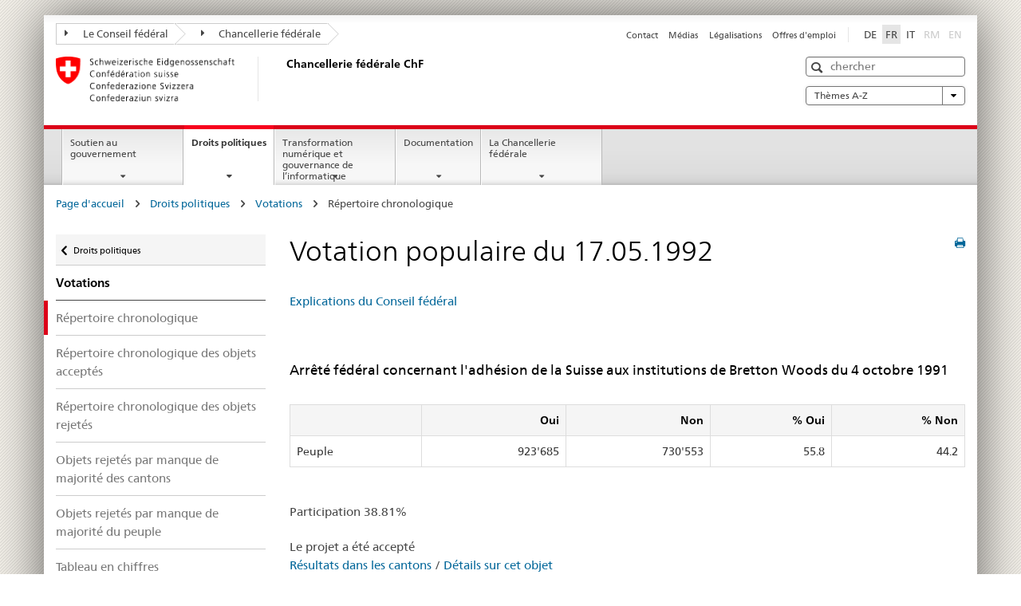

--- FILE ---
content_type: text/html
request_url: https://www.bk.admin.ch/ch/f/pore/va/19920517/index.html
body_size: 55028
content:

<!DOCTYPE HTML>
<html lang="fr" class="no-js no-ie"> 
<head>
		<title>Votation populaire du 17.05.1992</title>
<meta charset="utf-8" />
<meta http-equiv="X-UA-Compatible" content="IE=edge" />
<meta name="viewport" content="width=device-width, initial-scale=1.0" />
<meta http-equiv="cleartype" content="on" />
	<meta name="msapplication-TileColor" content="#ffffff" />
	<meta name="msapplication-TileImage" content="/etc/designs/core/frontend/guidelines/img/ico/mstile-144x144.png" />
	<meta name="msapplication-config" content="/etc/designs/core/frontend/guidelines/img/ico/browserconfig.xml" />
	<meta name="google-site-verification" content="_KMXCj6xrBYMPuUE4UMltyFjFOTsYbPI5aCSxncV6HM" />
<meta name="language" content="fr" />
<meta name="author" content="Chancellerie fédérale ChF" />
		<link rel="alternate" type="text/html" href="/bk/de/home/politische-rechte/volksinitiativen.html" hreflang="de" lang="de">
		<link rel="alternate" type="text/html" href="/bk/it/home/diritti-politici/iniziative-popolari.html" hreflang="it" lang="it">
		<link rel="alternate" type="text/html" href="/bk/fr/home/droits-politiques/initiatives-populaires.html" hreflang="fr" lang="fr">
	<meta name="twitter:card" content="summary" />
		<meta property="og:url" content="https://www.bk.admin.ch/bk/fr/home/politische-rechte/pore-referenzseite.html" />
	<meta property="og:type" content="article" />
		<meta property="og:title" content="Droits politiques" />
	<script type="text/javascript">
		var styleElement = document.createElement('STYLE');
		styleElement.setAttribute('id', 'antiClickjack');
		styleElement.setAttribute('type', 'text/css');
		styleElement.innerHTML = 'body {display:none !important;}';
		document.getElementsByTagName('HEAD')[0].appendChild(styleElement);
		if (self === top) {
			var antiClickjack = document.getElementById("antiClickjack");
			antiClickjack.parentNode.removeChild(antiClickjack);
		} else {
			top.location = self.location;
		}
	</script>
<script src="/etc.clientlibs/clientlibs/granite/jquery.min.js"></script>
<script src="/etc.clientlibs/clientlibs/granite/utils.min.js"></script>
	<script>
		Granite.I18n.init({
			locale: "fr",
			urlPrefix: "/libs/cq/i18n/dict."
		});
	</script>
	<link rel="stylesheet" href="/etc/designs/core/frontend/guidelines.min.css" type="text/css" />
	<link rel="stylesheet" href="/etc/designs/core/frontend/modules.min.css" type="text/css" />
	<link rel="shortcut icon" href="/etc/designs/core/frontend/guidelines/img/ico/favicon.ico" />
	<link rel="apple-touch-icon" sizes="57x57" href="/etc/designs/core/frontend/guidelines/img/ico/apple-touch-icon-57x57.png" />
	<link rel="apple-touch-icon" sizes="114x114" href="/etc/designs/core/frontend/guidelines/img/ico/apple-touch-icon-114x114.png" />
	<link rel="apple-touch-icon" sizes="72x72" href="/etc/designs/core/frontend/guidelines/img/ico/apple-touch-icon-72x72.png" />
	<link rel="apple-touch-icon" sizes="144x144" href="/etc/designs/core/frontend/guidelines/img/ico/apple-touch-icon-144x144.png" />
	<link rel="apple-touch-icon" sizes="60x60" href="/etc/designs/core/frontend/guidelines/img/ico/apple-touch-icon-60x60.png" />
	<link rel="apple-touch-icon" sizes="120x120" href="/etc/designs/core/frontend/guidelines/img/ico/apple-touch-icon-120x120.png" />
	<link rel="apple-touch-icon" sizes="76x76" href="/etc/designs/core/frontend/guidelines/img/ico/apple-touch-icon-76x76.png" />
	<link rel="icon" type="image/png" href="/etc/designs/core/frontend/guidelines/img/ico/favicon-96x96.png" sizes="96x96" />
	<link rel="icon" type="image/png" href="/etc/designs/core/frontend/guidelines/img/ico/favicon-16x16.png" sizes="16x16" />
	<link rel="icon" type="image/png" href="/etc/designs/core/frontend/guidelines/img/ico/favicon-32x32.png" sizes="32x32" />
</head>
<body class="mod mod-layout   skin-layout-template-contentpagewide">
<div class="mod mod-homepage">
<ul class="access-keys" role="navigation">
    <li><a href="/bk/fr/home.html" accesskey="0">Homepage</a></li>
    <li><a href="#main-navigation" accesskey="1">Main navigation</a></li>
    <li><a href="#content" accesskey="2">Content area</a></li>
    <li><a href="#site-map" accesskey="3">Sitemap</a></li>
    <li><a href="#search-field" accesskey="4">Search</a></li>
</ul>
</div>
<div class="container container-main">
<header style="background-size: cover; background-image:" role="banner">
	<div class="clearfix">
	<nav class="navbar treecrumb pull-left">
			<h2 class="sr-only">Treecrumb de l’administration fédérale</h2>
				<ul class="nav navbar-nav">
						<li class="dropdown">
									<a id="federalAdministration-dropdown" href="#" aria-label="Le Conseil fédéral" class="dropdown-toggle" data-toggle="dropdown"><span class="icon icon--right"></span> Le Conseil fédéral</a>
								<ul class="dropdown-menu" role="menu" aria-labelledby="federalAdministration-dropdown">
										<li class="dropdown-header">
													<a href="https://www.admin.ch/gov/fr/accueil.html" aria-label="Le Conseil fédéral" target="_blank" title="">Le Conseil fédéral</a>
													<ul>
														<li>
																	<a href="https://www.bk.admin.ch/bk/fr/home.html" aria-label="ChF: Chancellerie fédérale" target="_blank" title=""> ChF: Chancellerie fédérale</a>
														</li>
													</ul>
													<ul>
														<li>
																	<a href="https://www.eda.admin.ch/eda/fr/dfae.html" aria-label="DFAE: Département fédéral des affaires étrangères" target="_blank" title=""> DFAE: Département fédéral des affaires étrangères</a>
														</li>
													</ul>
													<ul>
														<li>
																	<a href="https://www.edi.admin.ch/fr" aria-label="DFI: Département fédéral de l&#39;intérieur" target="_blank" title=""> DFI: Département fédéral de l&#39;intérieur</a>
														</li>
													</ul>
													<ul>
														<li>
																	<a href="https://www.ejpd.admin.ch/ejpd/fr/home.html" aria-label="DFJP: Département fédéral de justice et police" target="_blank" title=""> DFJP: Département fédéral de justice et police</a>
														</li>
													</ul>
													<ul>
														<li>
																	<a href="https://www.vbs.admin.ch/fr" aria-label="DDPS: Département fédéral de la défense, de la protection de la population et des sports" target="_blank" title=""> DDPS: Département fédéral de la défense, de la protection de la population et des sports</a>
														</li>
													</ul>
													<ul>
														<li>
																	<a href="https://www.efd.admin.ch/efd/fr/home.html" aria-label="DFF: Département fédéral des finances" target="_blank" title=""> DFF: Département fédéral des finances</a>
														</li>
													</ul>
													<ul>
														<li>
																	<a href="https://www.wbf.admin.ch/wbf/fr/home.html" aria-label="DEFR: Département fédéral de l&#39;économie, de la formation et de la recherche" target="_blank" title=""> DEFR: Département fédéral de l&#39;économie, de la formation et de la recherche</a>
														</li>
													</ul>
													<ul>
														<li>
																	<a href="https://www.uvek.admin.ch/uvek/fr/home.html" aria-label="DETEC: Département fédéral de l&#39;environnement, des transports, de l&#39;énergie et de la communication" target="_blank" title=""> DETEC: Département fédéral de l&#39;environnement, des transports, de l&#39;énergie et de la communication</a>
														</li>
													</ul>
										</li>
								</ul>
						</li>
						<li class="dropdown">
									<a id="departement-dropdown" href="#" aria-label="Chancellerie fédérale" class="dropdown-toggle"><span class="icon icon--right"></span> Chancellerie fédérale</a>
						</li>
				</ul>
	</nav>
<section class="nav-services clearfix">
	<h2>Droits politiques</h2>
		<nav class="nav-lang"><ul>
            <li>
               <a title="Diese Seite auf deutsch"
                  aria-label="Deutsch"
                  lang="de"
                  href="/ch/d/pore/va/19920517/index.html">DE</a>
            </li>
            <li>
               <a class="active"
                  title="Cette page en français (active)"
                  aria-label="Français"
                  lang="fr"
                  href="/ch/f/pore/va/19920517/index.html">FR</a>
            </li>
            <li>
               <a title="Questa pagina in italiano"
                  aria-label="Italiano"
                  lang="it"
                  href="/ch/i/pore/va/19920517/index.html">IT</a>
            </li>
            <li>
               <a class="disabled"
                  lang="rm"
                  title="Rumantsch"
                  aria-label="Rumantsch"
                  href="#">RM</a>
            </li>
            <li>
               <a class="disabled"
                  lang="en"
                  title="English"
                  aria-label="English"
                  href="#">EN</a>
            </li>
         </ul></nav>
                <h2 class="sr-only">Service navigation</h2>
                <nav class="nav-service">
                    <ul>
                            <li><a href="/bk/fr/home/Service/contact.html" title="Contact" aria-label="Contact" data-skipextcss="true">Contact</a></li>
                            <li><a href="/bk/fr/home/Service/medias.html" title="M&eacute;dias" aria-label="M&eacute;dias" data-skipextcss="true">M&eacute;dias</a></li>
                            <li><a href="/bk/fr/home/Service/legalisations.html" title="L&eacute;galisations" aria-label="L&eacute;galisations" data-skipextcss="true">L&eacute;galisations</a></li>
                            <li><a href="/bk/fr/home/Service/jobs.html" title="Offres d'emploi" aria-label="Offres d'emploi" data-skipextcss="true">Offres d'emploi</a></li>
                    </ul>
                </nav>
</section>
	</div>
<div class="mod mod-logo">
                <a href="/bk/fr/home.html" class="brand  hidden-xs" id="logo" title="Page d'accueil" aria-label="Page d'accueil">
                            <img src="/bk/fr/_jcr_content/logo/image.imagespooler.png/1505934763610/logo.png" alt="Chancellerie f&#233;d&#233;rale suisse" />
                    <h2 id="logo-desktop-departement">Chancellerie f&eacute;d&eacute;rale ChF
                    </h2>
                </a>
</div>
<div class="mod mod-searchfield">
			<div class="mod mod-searchfield global-search global-search-standard">
				<form action="/bk/fr/home/recherche.html" class="form-horizontal form-search pull-right">
					<h2 class="sr-only">Recherche</h2>
					<label for="search-field" class="sr-only">Recherche</label>
					<input id="search-field" name="query" class="form-control search-field" type="text" placeholder="chercher" />
                    <button class="icon icon--search icon--before" tabindex="0" role="button">
                        <span class="sr-only">Recherche</span>
                    </button>
                    <button class="icon icon--close icon--after search-reset" tabindex="0" role="button"><span class="sr-only"></span></button>
					<div class="search-results">
						<div class="search-results-list"></div>
					</div>
				</form>
			</div>
</div>
<div class="mod mod-themes">
		<nav class="navbar yamm yamm--select ddl-to-modal">
			<h2 class="sr-only">A-Z</h2>
			<ul>
				<li class="dropdown pull-right">
					<a href="#" class="dropdown-toggle" data-toggle="dropdown">
						Thèmes A-Z <span class="icon icon--bottom"></span>
					</a>
					<ul class="dropdown-menu">
						<li>
							<div class="yamm-content container-fluid">
								<div class="row">
									<div class="col-sm-12">
										<button class="yamm-close btn btn-link icon icon--after icon--close pull-right">
											Fermer
										</button>
									</div>
								</div>
				                <ul class="nav nav-tabs">
				                		<li><a href="#mf_keywords_tab" data-toggle="tab" data-url="/bk/fr/_jcr_content/themes.keywordsinit.html">Mots-clés</a></li>
				                		<li><a href="#mf_glossary_tab" data-toggle="tab" data-url="/bk/fr/_jcr_content/themes.glossaryinit.html">Glossaire</a></li>
				                </ul>
				                <div class="tab-content">
									<div class="tab-pane" id="mf_keywords_tab"></div>
									<h2 class="sr-only visible-print-block">Mots-clés</h2>
									<div class="tab-pane" id="mf_glossary_tab"></div>
									<h2 class="sr-only visible-print-block">Glossaire</h2>
								</div>
							</div>
						</li>
					</ul>
				</li>
			</ul>
		</nav>
</div>
</header>
<div class="mod mod-mainnavigation">
	<div class="nav-main yamm navbar" id="main-navigation">
		<h2 class="sr-only">
			Navigation principale
		</h2>
 <section class="nav-mobile">
	<div class="table-row">
		<div class="nav-mobile-header">
			<div class="table-row">
				<span class="nav-mobile-logo">
							<img src="/etc/designs/core/frontend/guidelines/img/swiss.svg" onerror="this.onerror=null; this.src='/etc/designs/core/frontend/guidelines/img/swiss.png'" alt="Chancellerie fédérale ChF" />
				</span>
				<h2>
					<a href="/bk/fr/home.html" title="Page d'accueil" aria-label="Page d'accueil">Chancellerie fédérale</a>
				</h2>
			</div>
		</div>
		<div class="table-cell dropdown">
			<a href="#" class="nav-mobile-menu dropdown-toggle" data-toggle="dropdown">
				<span class="icon icon--menu"></span>
			</a>
			<div class="drilldown dropdown-menu" role="menu">
				<div class="drilldown-container">
					<nav class="nav-page-list">
							<ul aria-controls="submenu">
										<li>
													<a href="/bk/fr/home/soutien-gouvernement.html">Soutien au gouvernement</a>
										</li>
							</ul>
							<ul aria-controls="submenu">
										<li>
													<a href="/bk/fr/home/droits-politiques.html">Droits politiques</a>
										</li>
							</ul>
							<ul aria-controls="submenu">
										<li>
													<a href="/bk/fr/home/digitale-transformation-ikt-lenkung.html">Transformation numérique et gouvernance de l’informatique </a>
										</li>
							</ul>
							<ul aria-controls="submenu">
										<li>
													<a href="/bk/fr/home/documentation.html">Documentation</a>
										</li>
							</ul>
							<ul aria-controls="submenu">
										<li>
													<a href="/bk/fr/home/chancellerie-federale.html">La Chancellerie fédérale</a>
										</li>
							</ul>
						<button class="yamm-close-bottom" aria-label="Fermer">
							<span class="icon icon--top" aria-hidden="true"></span>
						</button>
					</nav>
				</div>
			</div>
		</div>
		<div class="table-cell dropdown">
			<a href="#" class="nav-mobile-menu dropdown-toggle" data-toggle="dropdown">
				<span class="icon icon--search"></span>
			</a>
			<div class="dropdown-menu" role="menu">
<div class="mod mod-searchfield">
        <div class="mod mod-searchfield global-search global-search-mobile">
            <form action="/bk/fr/home/recherche.html" class="form  mod-searchfield-mobile" role="form">
                <h2 class="sr-only">Recherche</h2>
                <label for="search-field-phone" class="sr-only">
                    Recherche
                </label>
                <input id="search-field-phone" name="query" class="search-input form-control" type="text" placeholder="chercher" />
                <button class="icon icon--search icon--before" tabindex="0" role="button">
                    <span class="sr-only">Recherche</span>
                </button>
                <button class="icon icon--close icon--after search-reset" tabindex="0" role="button"><span class="sr-only"></span></button>
                <div class="search-results">
                    <div class="search-results-list"></div>
                </div>
            </form>
        </div>
</div>
			</div>
		</div>
	</div>
</section>
		<ul class="nav navbar-nav" aria-controls="submenu">
				<li class="dropdown yamm-fw  ">
							<a href="/bk/fr/home/soutien-gouvernement.html" aria-label="Soutien au gouvernement" class="dropdown-toggle" data-toggle="dropdown" data-url="/bk/fr/home/regierungsunterstuetzung/_jcr_content/par.html">Soutien au gouvernement</a>
							<ul class="dropdown-menu" role="menu" aria-controls="submenu">
								<li>
									<div class="yamm-content container-fluid">
										<div class="row">
											<div class="col-sm-12">
												<button class="yamm-close btn btn-link icon icon--after icon--close pull-right">Fermer</button>
											</div>
										</div>
										<div class="row">
											<div class="col-md-12 main-column">
											</div>
										</div>
										<br /><br /><br />
										<button class="yamm-close-bottom" aria-label="Fermer"><span class="icon icon--top"></span></button>
									</div>
								</li>
							</ul>
				</li>
				<li class="dropdown yamm-fw  current">
							<a href="/bk/fr/home/droits-politiques.html" aria-label="Droits politiques" class="dropdown-toggle" data-toggle="dropdown" data-url="/bk/fr/home/politische-rechte/_jcr_content/par.html">Droits politiques<span class="sr-only">current page</span></a>
							<ul class="dropdown-menu" role="menu" aria-controls="submenu">
								<li>
									<div class="yamm-content container-fluid">
										<div class="row">
											<div class="col-sm-12">
												<button class="yamm-close btn btn-link icon icon--after icon--close pull-right">Fermer</button>
											</div>
										</div>
										<div class="row">
											<div class="col-md-12 main-column">
											</div>
										</div>
										<br /><br /><br />
										<button class="yamm-close-bottom" aria-label="Fermer"><span class="icon icon--top"></span></button>
									</div>
								</li>
							</ul>
				</li>
				<li class="dropdown yamm-fw  ">
							<a href="/bk/fr/home/digitale-transformation-ikt-lenkung.html" aria-label="Transformation numérique et gouvernance de l’informatique " class="dropdown-toggle" data-toggle="dropdown" data-url="/bk/fr/home/digitale-transformation-ikt-lenkung/_jcr_content/par.html">Transformation numérique et gouvernance de l’informatique </a>
							<ul class="dropdown-menu" role="menu" aria-controls="submenu">
								<li>
									<div class="yamm-content container-fluid">
										<div class="row">
											<div class="col-sm-12">
												<button class="yamm-close btn btn-link icon icon--after icon--close pull-right">Fermer</button>
											</div>
										</div>
										<div class="row">
											<div class="col-md-12 main-column">
											</div>
										</div>
										<br /><br /><br />
										<button class="yamm-close-bottom" aria-label="Fermer"><span class="icon icon--top"></span></button>
									</div>
								</li>
							</ul>
				</li>
				<li class="dropdown yamm-fw  ">
							<a href="/bk/fr/home/documentation.html" aria-label="Documentation" class="dropdown-toggle" data-toggle="dropdown" data-url="/bk/fr/home/dokumentation/_jcr_content/par.html">Documentation</a>
							<ul class="dropdown-menu" role="menu" aria-controls="submenu">
								<li>
									<div class="yamm-content container-fluid">
										<div class="row">
											<div class="col-sm-12">
												<button class="yamm-close btn btn-link icon icon--after icon--close pull-right">Fermer</button>
											</div>
										</div>
										<div class="row">
											<div class="col-md-12 main-column">
											</div>
										</div>
										<br /><br /><br />
										<button class="yamm-close-bottom" aria-label="Fermer"><span class="icon icon--top"></span></button>
									</div>
								</li>
							</ul>
				</li>
				<li class="dropdown yamm-fw  ">
							<a href="/bk/fr/home/chancellerie-federale.html" aria-label="La Chancellerie fédérale" class="dropdown-toggle" data-toggle="dropdown" data-url="/bk/fr/home/bk/_jcr_content/par.html">La Chancellerie fédérale</a>
							<ul class="dropdown-menu" role="menu" aria-controls="submenu">
								<li>
									<div class="yamm-content container-fluid">
										<div class="row">
											<div class="col-sm-12">
												<button class="yamm-close btn btn-link icon icon--after icon--close pull-right">Fermer</button>
											</div>
										</div>
										<div class="row">
											<div class="col-md-12 main-column">
											</div>
										</div>
										<br /><br /><br />
										<button class="yamm-close-bottom" aria-label="Fermer"><span class="icon icon--top"></span></button>
									</div>
								</li>
							</ul>
				</li>
		</ul>
	</div>
</div>
<div class="container-fluid hidden-xs">
	<div class="row">
		<div class="col-sm-12">
<div class="mod mod-breadcrumb">
	<h2 id="br1" class="sr-only">Breadcrumb</h2>
	<ol class="breadcrumb" role="menu" aria-labelledby="br1"><li>
            <a href="/bk/fr/home.html">Page d'accueil</a>
            <span class="icon icon--greater"/>
         </li>
         <li>
            <a href="/bk/fr/home/politische-rechte.html">Droits politiques</a>
            <span class="icon icon--greater"/>
         </li>
         <li>
            <a href="/bk/fr/home/politische-rechte/volksabstimmungen.html">Votations</a>
            <span class="icon icon--greater"/>
         </li>
         <li class="active">Répertoire chronologique</li></ol>
</div>
		</div>
	</div>
</div>
		<div class="container-fluid">
<div class="row">
	<div class="col-sm-4 col-md-3 drilldown">
<div class="mod mod-leftnavigation">
		<a href="#collapseSubNav" data-toggle="collapse" class="collapsed visible-xs">Navigation secondaire</a>
		<div class="drilldown-container">
			<nav class="nav-page-list">
			<a href="/gov/de/start/bundesrecht.html" class="icon icon--before icon--less visible-xs">Zur&uuml;ck</a>
			<a class="icon icon--before icon--less"
            href="/bk/fr/home/politische-rechte.html">Droits politiques</a>
         <ul>
            <li class="list-emphasis">
               <a href="/bk/fr/home/politische-rechte/volksabstimmungen.html">Votations</a>
            </li>
            <li class="active">
               <a href="/ch/f/pore/va/vab_2_2_4_1.html">Répertoire chronologique</a>
            </li>
            <li>
               <a href="/ch/f/pore/va/vab_2_2_4_2.html">Répertoire chronologique des objets acceptés</a>
            </li>
            <li>
               <a href="/ch/f/pore/va/vab_2_2_4_3.html">Répertoire chronologique des objets rejetés</a>
            </li>
            <li>
               <a href="/ch/f/pore/va/vab_2_2_4_4.html">Objets rejetés par manque de majorité des cantons</a>
            </li>
            <li>
               <a href="/ch/f/pore/va/vab_2_2_4_5.html">Objets rejetés par manque de majorité du peuple</a>
            </li>
            <li>
               <a href="/ch/f/pore/va/vab_2_2_4_6.html">Tableau en chiffres</a>
            </li>
            <li>
               <a href="/ch/f/pore/va/vab_1_3_3_1.html">Dates des votations des 20 prochaines années</a>
            </li>
         </ul>
			</nav>
		</div>
</div>
	</div>
	<div class="col-sm-8 col-md-9 main-column main-content js-glossary-context" id="content">
<div class="visible-xs visible-sm">
	<p><a href="#context-sidebar" class="icon icon--before icon--root">Bas de la page</a></p>
</div>
<div class="contentHead">
<div class="mod mod-backtooverview">
</div>
		<a href="javascript:$.printPreview.printPreview()" onclick="" class="icon icon--before icon--print pull-right" title="Imprimer cette page"></a>
<div class="mod mod-contentpage"><h1 class="text-inline">Votation populaire du 17.05.1992</h1></div>
</div>	

<div class="mod mod-text">
            <article class="clearfix"><p>
            <a href="https://www.bk.admin.ch/bk/fr/home/dokumentation/volksabstimmungen/volksabstimmung-19920517.html">Explications du Conseil fédéral</a>
         </p>
         <br/>
         <h3>Arrêté fédéral concernant l'adhésion de la Suisse aux institutions de Bretton Woods du 4 octobre 1991</h3>
         <br/>
         <TABLE class="table table-bordered text-right table-striped">
            <thead>
               <tr>
                  <td scope="col" class="text-left"> </td>
                  <td scope="col" align="right">Oui</td>
                  <td scope="col" align="right">Non</td>
                  <td scope="col" align="right">% Oui</td>
                  <td scope="col" align="right">% Non</td>
               </tr>
            </thead>
            <tbody>
               <tr>
                  <td class="text-left">Peuple</td>
                  <td align="right">923'685</td>
                  <td align="right">730'553</td>
                  <td align="right">55.8</td>
                  <td align="right">44.2</td>
               </tr>
            </tbody>
         </TABLE>
         <br/>
         <p>Participation 38.81%</p>
         <p>Le projet a été accepté<br/>
            <a href="./can375.html">Résultats dans les cantons</a>  / <a href="./det375.html">Détails sur cet objet</a>
         </p>
         <br/>
         <h3>Loi fédérale concernant la participation de la Suisse aux institutions de Bretton Woods du 4 octobre 1991</h3>
         <br/>
         <TABLE class="table table-bordered text-right table-striped">
            <thead>
               <tr>
                  <td scope="col" class="text-left"> </td>
                  <td scope="col" align="right">Oui</td>
                  <td scope="col" align="right">Non</td>
                  <td scope="col" align="right">% Oui</td>
                  <td scope="col" align="right">% Non</td>
               </tr>
            </thead>
            <tbody>
               <tr>
                  <td class="text-left">Peuple</td>
                  <td align="right">929'929</td>
                  <td align="right">718'254</td>
                  <td align="right">56.4</td>
                  <td align="right">43.6</td>
               </tr>
            </tbody>
         </TABLE>
         <br/>
         <p>Participation 38.81%</p>
         <p>Le projet a été accepté<br/>
            <a href="./can376.html">Résultats dans les cantons</a>  / <a href="./det376.html">Détails sur cet objet</a>
         </p>
         <br/>
         <h3>Loi fédérale sur la protection des eaux (LEaux) du 24 janvier 1991</h3>
         <br/>
         <TABLE class="table table-bordered text-right table-striped">
            <thead>
               <tr>
                  <td scope="col" class="text-left"> </td>
                  <td scope="col" align="right">Oui</td>
                  <td scope="col" align="right">Non</td>
                  <td scope="col" align="right">% Oui</td>
                  <td scope="col" align="right">% Non</td>
               </tr>
            </thead>
            <tbody>
               <tr>
                  <td class="text-left">Peuple</td>
                  <td align="right">1'151'706</td>
                  <td align="right">591'240</td>
                  <td align="right">66.1</td>
                  <td align="right">33.9</td>
               </tr>
            </tbody>
         </TABLE>
         <br/>
         <p>Participation 39.22%</p>
         <p>Le projet a été accepté<br/>
            <a href="./can377.html">Résultats dans les cantons</a>  / <a href="./det377.html">Détails sur cet objet</a>
         </p>
         <br/>
         <h3>Arrêté fédéral concernant l'initiative populaire ''contre l'application abusive des techniques de reproduction et de manipulation génetique à l'espèce humaine'' (contre-projet)</h3>
         <br/>
         <TABLE class="table table-bordered text-right table-striped">
            <thead>
               <tr>
                  <td scope="col" class="text-left"> </td>
                  <td scope="col" align="right">Oui</td>
                  <td scope="col" align="right">Non</td>
                  <td scope="col" align="right">% Oui</td>
                  <td scope="col" align="right">% Non</td>
               </tr>
            </thead>
            <tbody>
               <tr>
                  <td class="text-left">Peuple</td>
                  <td align="right">1'271'052</td>
                  <td align="right">450'635</td>
                  <td align="right">73.8</td>
                  <td align="right">26.2</td>
               </tr>
               <tr>
                  <td class="text-left">Cantons</td>
                  <td align="right">19 6/2</td>
                  <td align="right">1</td>
                  <td align="right"> </td>
                  <td align="right"> </td>
               </tr>
            </tbody>
         </TABLE>
         <br/>
         <p>Participation 39.20%</p>
         <p>Le projet a été accepté<br/>
            <a href="./can378.html">Résultats dans les cantons</a>  / <a href="./det378.html">Détails sur cet objet</a>
         </p>
         <br/>
         <h3>Arrêté fédéral pour l'introduction d'un service civil pour les objecteurs de conscience du 13 décembre 1991</h3>
         <br/>
         <TABLE class="table table-bordered text-right table-striped">
            <thead>
               <tr>
                  <td scope="col" class="text-left"> </td>
                  <td scope="col" align="right">Oui</td>
                  <td scope="col" align="right">Non</td>
                  <td scope="col" align="right">% Oui</td>
                  <td scope="col" align="right">% Non</td>
               </tr>
            </thead>
            <tbody>
               <tr>
                  <td class="text-left">Peuple</td>
                  <td align="right">1'442'263</td>
                  <td align="right">305'441</td>
                  <td align="right">82.5</td>
                  <td align="right">17.5</td>
               </tr>
               <tr>
                  <td class="text-left">Cantons</td>
                  <td align="right">20 6/2</td>
                  <td align="right">0</td>
                  <td align="right"> </td>
                  <td align="right"> </td>
               </tr>
            </tbody>
         </TABLE>
         <br/>
         <p>Participation 39.22%</p>
         <p>Le projet a été accepté<br/>
            <a href="./can379.html">Résultats dans les cantons</a>  / <a href="./det379.html">Détails sur cet objet</a>
         </p>
         <br/>
         <h3>Code pénal suisse. Code pénal militaire (Infraction contre l'intégrité sexuelle): Modification du 21 juin 1991</h3>
         <br/>
         <TABLE class="table table-bordered text-right table-striped">
            <thead>
               <tr>
                  <td scope="col" class="text-left"> </td>
                  <td scope="col" align="right">Oui</td>
                  <td scope="col" align="right">Non</td>
                  <td scope="col" align="right">% Oui</td>
                  <td scope="col" align="right">% Non</td>
               </tr>
            </thead>
            <tbody>
               <tr>
                  <td class="text-left">Peuple</td>
                  <td align="right">1'255'604</td>
                  <td align="right">461'723</td>
                  <td align="right">73.1</td>
                  <td align="right">26.9</td>
               </tr>
            </tbody>
         </TABLE>
         <br/>
         <p>Participation 39.15%</p>
         <p>Le projet a été accepté<br/>
            <a href="./can380.html">Résultats dans les cantons</a>  / <a href="./det380.html">Détails sur cet objet</a>
         </p>
         <br/>
         <h3>Initiative populaire  ''pour la sauvegarde de nos eaux''</h3>
         <br/>
         <TABLE class="table table-bordered text-right table-striped">
            <thead>
               <tr>
                  <td scope="col" class="text-left"> </td>
                  <td scope="col" align="right">Oui</td>
                  <td scope="col" align="right">Non</td>
                  <td scope="col" align="right">% Oui</td>
                  <td scope="col" align="right">% Non</td>
               </tr>
            </thead>
            <tbody>
               <tr>
                  <td class="text-left">Peuple</td>
                  <td align="right">644'083</td>
                  <td align="right">1'093'987</td>
                  <td align="right">37.1</td>
                  <td align="right">62.9</td>
               </tr>
               <tr>
                  <td class="text-left">Cantons</td>
                  <td align="right">0</td>
                  <td align="right">20 6/2</td>
                  <td align="right"> </td>
                  <td align="right"> </td>
               </tr>
            </tbody>
         </TABLE>
         <br/>
         <p>Participation 39.22%</p>
         <p>Le projet a été rejeté<br/>
            <a href="./can381.html">Résultats dans les cantons</a>  / <a href="./det381.html">Détails sur cet objet</a>
         </p>
         <br/>
         <br/>
         <br/>
         <div class="infoblock"/></article>
</div>
<div class="mod mod-backtooverview">
</div>
<div class="clearfix">
	<p class="pull-left">
			<small>
				<a href="mailto:info@bk.admin.ch" class="icon icon--before icon--message">
					Contact spécialisé
				</a>
			</small>
			<br />
			<small>
				<span class="text-dimmed">Derni&egrave;re modification&nbsp;16.01.2026 1:03</span>
			</small>
	</p>
	<p class="pull-right">
		<small>
				<a href="#" class="icon icon--before icon--power hidden-print">
					Début de la page
				</a>
		</small>
	</p>
</div>
<div class="mod mod-socialshare">
	<div class="social-sharing" aria-labelledby="social_share">
		<label id="social_share" class="sr-only">Social share</label>
			<a href="#" aria-label="Facebook" data-analytics="facebook" onclick="window.open('https://www.facebook.com/sharer/sharer.php?u='+encodeURIComponent(location.href), 'share-dialog', 'width=626,height=436'); return false;">
				<img src="/etc/designs/core/frontend/guidelines/img/FB-f-Logo__blue_29.png" width="16px" height="16px" alt="" />
			</a>
			<a href="#" aria-label="Twitter" data-analytics="twitter" onclick="window.open('http://twitter.com/share?text='+encodeURIComponent('Droits politiques')+'&url='+encodeURIComponent(location.href), 'share-dialog', 'width=626,height=436'); return false;">
				<img src="/etc/designs/core/frontend/guidelines/img/Twitter_logo_blue.png" width="16px" height="16px" alt="" />
			</a>
			<a href="#" aria-label="Xing" data-analytics="xing" onclick="window.open('https://www.xing.com/spi/shares/new?url='+encodeURIComponent(location.href), 'share-dialog', 'width=600,height=450'); return false;">
				<img src="/etc/designs/core/frontend/assets/img/ico-xing.png" width="16px" height="16px" alt="" />
			</a>
			<a href="#" aria-label="LinkedIn" data-analytics="linkedin" onclick="window.open('https://www.linkedin.com/shareArticle?mini=true&url='+encodeURIComponent(location.href), 'share-dialog', 'width=600,height=450'); return false;">
				<img src="/etc/designs/core/frontend/assets/img/ico-linkedin.png" width="16px" height="16px" alt="" />
			</a>
	</div>
</div>
    </div>
</div>
		</div>
    <span class="visible-print">https://www.bk.admin.ch/content/bk/fr/home/politische-rechte/pore-referenzseite.html</span>
<footer role="contentinfo">
	<h2 class="sr-only">Footer</h2>
	<a name="context-sidebar"></a>
            <div class="container-fluid footer-service">
                <h3>Chancellerie fédérale ChF</h3>
                <nav>
                    <ul>
                            <li><a href="/bk/fr/home/Service/contact.html" title="Contact" aria-label="Contact">Contact</a></li>
                            <li><a href="/bk/fr/home/Service/medias.html" title="M&eacute;dias" aria-label="M&eacute;dias">M&eacute;dias</a></li>
                            <li><a href="/bk/fr/home/Service/legalisations.html" title="L&eacute;galisations" aria-label="L&eacute;galisations">L&eacute;galisations</a></li>
                            <li><a href="/bk/fr/home/Service/jobs.html" title="Offres d'emploi" aria-label="Offres d'emploi">Offres d'emploi</a></li>
                    </ul>
                </nav>
            </div>
<div class="site-map">
	<h2 class="sr-only">Footer</h2>
	<a href="#site-map" data-target="#site-map" data-toggle="collapse" class="site-map-toggle collapsed">Sitemap</a>
	<div class="container-fluid" id="site-map">
		<div class="col-sm-6 col-md-3">
<div class="mod mod-linklist">
						<h3>Soutien au gouvernement</h3>
					<ul class="list-unstyled">
							<li>
										<a href="/bk/fr/home/soutien-gouvernement/affaires-du-conseil-federal.html" title="Affaires du Conseil f&eacute;d&eacute;ral" aria-label="Affaires du Conseil f&eacute;d&eacute;ral" data-skipextcss="true">Affaires du Conseil f&eacute;d&eacute;ral</a>
							</li>
							<li>
										<a href="/bk/fr/home/soutien-gouvernement/aide-conduite-strategique.html" title="Aide &agrave; la conduite strat&eacute;gique" aria-label="Aide &agrave; la conduite strat&eacute;gique" data-skipextcss="true">Aide &agrave; la conduite strat&eacute;gique</a>
							</li>
							<li>
										<a href="/bk/fr/home/soutien-gouvernement/communication.html" title="Communication" aria-label="Communication" data-skipextcss="true">Communication</a>
							</li>
							<li>
										<a href="/bk/fr/home/soutien-gouvernement/langues.html" title="Langues" aria-label="Langues" data-skipextcss="true">Langues</a>
							</li>
							<li>
										<a href="/bk/fr/home/soutien-gouvernement/legislation.html" title="L&eacute;gislation" aria-label="L&eacute;gislation" data-skipextcss="true">L&eacute;gislation</a>
							</li>
							<li>
										<a href="/bk/fr/home/soutien-gouvernement/accompagnement-legislatif.html" title="Accompagnement l&eacute;gislatif" aria-label="Accompagnement l&eacute;gislatif" data-skipextcss="true">Accompagnement l&eacute;gislatif</a>
							</li>
							<li>
										<a href="/bk/fr/home/soutien-gouvernement/publications-officielles.html" title="Publications officielles" aria-label="Publications officielles" data-skipextcss="true">Publications officielles</a>
							</li>
							<li>
										<a href="/bk/fr/home/soutien-gouvernement/service-presidentiel.html" title="Service pr&eacute;sidentiel" aria-label="Service pr&eacute;sidentiel" data-skipextcss="true">Service pr&eacute;sidentiel</a>
							</li>
							<li>
										<a href="/bk/fr/home/soutien-gouvernement/Krisenmanagement.html" title="Gestion des crises" aria-label="Gestion des crises" data-skipextcss="true">Gestion des crises</a>
							</li>
					</ul>
</div>
		</div>
		<div class="col-sm-6 col-md-3">
<div class="mod mod-linklist">
						<h3>Droits politiques</h3>
					<ul class="list-unstyled">
							<li>
										<a href="/bk/fr/home/droits-politiques/initiatives-populaires.html" title="Initiatives populaires" aria-label="Initiatives populaires" data-skipextcss="true">Initiatives populaires</a>
							</li>
							<li>
										<a href="/bk/fr/home/droits-politiques/referendum.html" title="R&eacute;f&eacute;rendums" aria-label="R&eacute;f&eacute;rendums" data-skipextcss="true">R&eacute;f&eacute;rendums</a>
							</li>
							<li>
										<a href="/bk/fr/home/droits-politiques/votations-populaires.html" title="Votations populaires" aria-label="Votations populaires" data-skipextcss="true">Votations populaires</a>
							</li>
							<li>
										<a href="/bk/fr/home/droits-politiques/petitions.html" title="P&eacute;titions" aria-label="P&eacute;titions" data-skipextcss="true">P&eacute;titions</a>
							</li>
							<li>
										<a href="/bk/fr/home/droits-politiques/election-du-conseil-national.html" title="Election du Conseil national" aria-label="Election du Conseil national" data-skipextcss="true">Election du Conseil national</a>
							</li>
							<li>
										<a href="/bk/fr/home/droits-politiques/registre-des-partis.html" title="Registre des partis" aria-label="Registre des partis" data-skipextcss="true">Registre des partis</a>
							</li>
							<li>
										<a href="/bk/fr/home/droits-politiques/utilisation-des-droits-populaires--retrospective-et-donnees.html" title="Utilisation des droits populaires" aria-label="Utilisation des droits populaires" data-skipextcss="true">Utilisation des droits populaires</a>
							</li>
							<li>
										<a href="/bk/fr/home/droits-politiques/e-voting.html" title="Vote &eacute;lectronique" aria-label="Vote &eacute;lectronique" data-skipextcss="true">Vote &eacute;lectronique</a>
							</li>
					</ul>
</div>
		</div>
		<div class="col-sm-6 col-md-3">
<div class="mod mod-linklist">
						<h3>Digitalisation</h3>
					<ul class="list-unstyled">
							<li>
										<a href="/bk/fr/home/digitale-transformation-ikt-lenkung/bereichdti.html" title="Secteur TNI" aria-label="Secteur TNI" data-skipextcss="true">Secteur TNI</a>
							</li>
							<li>
										<a href="/bk/fr/home/digitale-transformation-ikt-lenkung/digitale-schweiz.html" title="Suisse num&eacute;rique" aria-label="Suisse num&eacute;rique" data-skipextcss="true">Suisse num&eacute;rique</a>
							</li>
							<li>
										<a href="/bk/fr/home/digitale-transformation-ikt-lenkung/digitale-bundesverwaltung.html" title="Administration num&eacute;rique " aria-label="Administration num&eacute;rique " data-skipextcss="true">Administration num&eacute;rique </a>
							</li>
							<li>
										<a href="/bk/fr/home/digitale-transformation-ikt-lenkung/bundesarchitektur.html" title="Architecture de la Conf&eacute;d&eacute;ration" aria-label="Architecture de la Conf&eacute;d&eacute;ration" data-skipextcss="true">Architecture de la Conf&eacute;d&eacute;ration</a>
							</li>
							<li>
										<a href="/bk/fr/home/digitale-transformation-ikt-lenkung/hermes_projektmanagementmethode.html" title="M&eacute;thode de gestion de projets HERMES" aria-label="M&eacute;thode de gestion de projets HERMES" data-skipextcss="true">M&eacute;thode de gestion de projets HERMES</a>
							</li>
							<li>
										<a href="/bk/fr/home/digitale-transformation-ikt-lenkung/projekte-programme.html" title="Projets et programmes" aria-label="Projets et programmes" data-skipextcss="true">Projets et programmes</a>
							</li>
							<li>
										<a href="/bk/fr/home/digitale-transformation-ikt-lenkung/standarddienste.html" title="Services standard" aria-label="Services standard" data-skipextcss="true">Services standard</a>
							</li>
							<li>
										<a href="/bk/fr/home/digitale-transformation-ikt-lenkung/vorgaben.html" title="Directives" aria-label="Directives" data-skipextcss="true">Directives</a>
							</li>
							<li>
										<a href="/bk/fr/home/digitale-transformation-ikt-lenkung/finanzielle-fuehrung.html" title="Conduite financi&egrave;re" aria-label="Conduite financi&egrave;re" data-skipextcss="true">Conduite financi&egrave;re</a>
							</li>
							<li>
										<a href="/bk/fr/home/digitale-transformation-ikt-lenkung/controlling.html" title="Contr&ocirc;le de gestion informatique" aria-label="Contr&ocirc;le de gestion informatique" data-skipextcss="true">Contr&ocirc;le de gestion informatique</a>
							</li>
							<li>
										<a href="/bk/fr/home/digitale-transformation-ikt-lenkung/e-procurement.html" title="Achats &eacute;lectroniques" aria-label="Achats &eacute;lectroniques" data-skipextcss="true">Achats &eacute;lectroniques</a>
							</li>
							<li>
										<a href="/bk/fr/home/digitale-transformation-ikt-lenkung/e-services-bund.html" title="R&eacute;pertoire des cyberservices de la Conf&eacute;d&eacute;ration" aria-label="R&eacute;pertoire des cyberservices de la Conf&eacute;d&eacute;ration" data-skipextcss="true">R&eacute;pertoire des cyberservices de la Conf&eacute;d&eacute;ration</a>
							</li>
							<li>
										<a href="/bk/fr/home/digitale-transformation-ikt-lenkung/datenoekosystem_schweiz.html" title="&Eacute;cosyst&egrave;me de donn&eacute;es suisse" aria-label="&Eacute;cosyst&egrave;me de donn&eacute;es suisse" data-skipextcss="true">&Eacute;cosyst&egrave;me de donn&eacute;es suisse</a>
							</li>
							<li>
										<a href="/bk/fr/home/digitale-transformation-ikt-lenkung/kuenstliche_intelligenz.html" title="Intelligence artificielle" aria-label="Intelligence artificielle" data-skipextcss="true">Intelligence artificielle</a>
							</li>
					</ul>
</div>
		</div>
		<div class="col-sm-6 col-md-3">
<div class="mod mod-linklist">
						<h3>La Chancellerie fédérale</h3>
					<ul class="list-unstyled">
							<li>
										<a href="/bk/fr/home/chancellerie-federale/bundeskanzler.html" title="Viktor Rossi, chancelier de la Conf&eacute;d&eacute;ration" aria-label="Viktor Rossi, chancelier de la Conf&eacute;d&eacute;ration" data-skipextcss="true">Viktor Rossi, chancelier de la Conf&eacute;d&eacute;ration</a>
							</li>
							<li>
										<a href="/bk/fr/home/chancellerie-federale/vizekanzler_vizekanzlerin.html" title="Rachel Salzmann, vice-chanceli&egrave;re " aria-label="Rachel Salzmann, vice-chanceli&egrave;re " data-skipextcss="true">Rachel Salzmann, vice-chanceli&egrave;re </a>
							</li>
							<li>
										<a href="/bk/fr/home/chancellerie-federale/vizekanzler_br-sprecher.html" title="Nicole Lamon, vice-chanceli&egrave;re" aria-label="Nicole Lamon, vice-chanceli&egrave;re" data-skipextcss="true">Nicole Lamon, vice-chanceli&egrave;re</a>
							</li>
							<li>
										<a href="/bk/fr/home/chancellerie-federale/geschaeftsleitung.html" title=" Direction " aria-label=" Direction " data-skipextcss="true"> Direction </a>
							</li>
							<li>
										<a href="/bk/fr/home/chancellerie-federale/organisation-de-la-chancellerie-federale.html" title="Organisation de la Chancellerie f&eacute;d&eacute;rale" aria-label="Organisation de la Chancellerie f&eacute;d&eacute;rale" data-skipextcss="true">Organisation de la Chancellerie f&eacute;d&eacute;rale</a>
							</li>
							<li>
										<a href="/bk/fr/home/chancellerie-federale/histoire-de-la-chancellerie-federale.html" title="L'histoire de la Chancellerie f&eacute;d&eacute;rale" aria-label="L'histoire de la Chancellerie f&eacute;d&eacute;rale" data-skipextcss="true">L'histoire de la Chancellerie f&eacute;d&eacute;rale</a>
							</li>
							<li>
										<a href="/bk/fr/home/chancellerie-federale/bases-legales.html" title="Bases l&eacute;gales" aria-label="Bases l&eacute;gales" data-skipextcss="true">Bases l&eacute;gales</a>
							</li>
							<li>
										<a href="/bk/fr/home/chancellerie-federale/geschaeftsordnung.html" title="R&egrave;glement d&rsquo;organisation" aria-label="R&egrave;glement d&rsquo;organisation" data-skipextcss="true">R&egrave;glement d&rsquo;organisation</a>
							</li>
							<li>
										<a href="/bk/fr/home/chancellerie-federale/arbeitenbeiderbundeskanzlei.html" title="Travailler &agrave; la Chancellerie f&eacute;d&eacute;rale" aria-label="Travailler &agrave; la Chancellerie f&eacute;d&eacute;rale" data-skipextcss="true">Travailler &agrave; la Chancellerie f&eacute;d&eacute;rale</a>
							</li>
					</ul>
</div>
		</div>
		<div class="col-sm-6 col-md-3">
<div class="mod mod-linklist">
						<h3>Documentation</h3>
					<ul class="list-unstyled">
							<li>
										<a href="/bk/fr/home/documentation/organes-extraparlementaires.html" title="Organes extraparlementaires " aria-label="Organes extraparlementaires " data-skipextcss="true">Organes extraparlementaires </a>
							</li>
							<li>
										<a href="/bk/fr/home/documentation/protection-des-donnees-et-principe-de-la-transparence-a-la-chf.html" title="Protection des donn&eacute;es et principe de la transparence" aria-label="Protection des donn&eacute;es et principe de la transparence" data-skipextcss="true">Protection des donn&eacute;es et principe de la transparence</a>
							</li>
							<li>
										<a href="/bk/fr/home/documentation/aide-a-la-conduite-strategique.html" title="Aide &agrave; la conduite strat&eacute;gique " aria-label="Aide &agrave; la conduite strat&eacute;gique " data-skipextcss="true">Aide &agrave; la conduite strat&eacute;gique </a>
							</li>
							<li>
										<a href="/bk/fr/home/documentation/legislation.html" title="L&eacute;gislation " aria-label="L&eacute;gislation " data-skipextcss="true">L&eacute;gislation </a>
							</li>
							<li>
										<a href="/bk/fr/home/documentation/programme-gever-de-la-confederation.html" title="Programme GEVER de la Conf&eacute;d&eacute;ration " aria-label="Programme GEVER de la Conf&eacute;d&eacute;ration " data-skipextcss="true">Programme GEVER de la Conf&eacute;d&eacute;ration </a>
							</li>
							<li>
										<a href="/bk/fr/home/documentation/seminaires-et-cours.html" title="S&eacute;minaires et cours " aria-label="S&eacute;minaires et cours " data-skipextcss="true">S&eacute;minaires et cours </a>
							</li>
							<li>
										<a href="/bk/fr/home/documentation/accompagnement-legislatif.html" title="Accompagnement l&eacute;gislatif " aria-label="Accompagnement l&eacute;gislatif " data-skipextcss="true">Accompagnement l&eacute;gislatif </a>
							</li>
							<li>
										<a href="/bk/fr/home/documentation/cyberadministration.html" title="Communication &eacute;lectronique des &eacute;crits aux autorit&eacute;s" aria-label="Communication &eacute;lectronique des &eacute;crits aux autorit&eacute;s" data-skipextcss="true">Communication &eacute;lectronique des &eacute;crits aux autorit&eacute;s</a>
							</li>
					</ul>
</div>
		</div>
		<div class="col-sm-6 col-md-3">
<div class="mod mod-linklist">
						<h3>Publication</h3>
					<ul class="list-unstyled">
							<li>
										<a href="/bk/fr/home/documentation/identite-visuelle-de-ladministration-federale-suisse.html" title="Identit&eacute; visuelle de l'Administration f&eacute;d&eacute;rale suisse " aria-label="Identit&eacute; visuelle de l'Administration f&eacute;d&eacute;rale suisse " data-skipextcss="true">Identit&eacute; visuelle de l'Administration f&eacute;d&eacute;rale suisse </a>
							</li>
							<li>
										<a href="/bk/fr/home/documentation/conf%C3%A9d%C3%A9ration-en-bref-2025.html" title="La Conf&eacute;d&eacute;ration en bref " aria-label="La Conf&eacute;d&eacute;ration en bref " data-skipextcss="true">La Conf&eacute;d&eacute;ration en bref </a>
							</li>
							<li>
										<a href="/bk/fr/home/documentation/communiques.html" title="Communiqu&eacute;s" aria-label="Communiqu&eacute;s" data-skipextcss="true">Communiqu&eacute;s</a>
							</li>
							<li>
										<a href="/bk/fr/home/documentation/discours.html" title="Discours " aria-label="Discours " data-skipextcss="true">Discours </a>
							</li>
							<li>
										<a href="/bk/fr/home/documentation/compilation-explications-Conseil%20f%C3%A9d%C3%A9ral-depuis-1978.html" title="Compilation des explications du Conseil f&eacute;d&eacute;ral" aria-label="Compilation des explications du Conseil f&eacute;d&eacute;ral" data-skipextcss="true">Compilation des explications du Conseil f&eacute;d&eacute;ral</a>
							</li>
							<li>
										<a href="/bk/fr/home/documentation/langues.html" title="Langues " aria-label="Langues " data-skipextcss="true">Langues </a>
							</li>
					</ul>
</div>
		</div>
		<div class="col-sm-6 col-md-3">
<div class="mod mod-linklist">
</div>
		</div>
		<div class="col-sm-6 col-md-3">
<div class="mod mod-linklist">
</div>
		</div>
	</div>
</div>
  	<div class="container-fluid">
				<h3>Rester informé</h3>
			<nav class="links-social" aria-labelledby="social_media">
				<label id="social_media" class="sr-only">Social media links</label>
				<ul>
						<li><a href="https://twitter.com/BR_Sprecher" class="icon icon--before  icon icon--before icon--twitter" title="@BR_Sprecher" aria-label="@BR_Sprecher">@BR_Sprecher</a></li>
						<li><a href="https://x.com/SwissGov" class="icon icon--before  icon icon--before icon--twitter" aria-label="@SwissGov" target="_blank" title="">@SwissGov</a></li>
						<li><a href="https://www.admin.ch/gov/fr/accueil/documentation/communiques/abonnement-communiques.html" class="icon icon--before  icon icon--before icon--message" aria-label="News" target="_blank" title="">News</a></li>
						<li><a href="https://www.newsd.admin.ch/newsd/feeds/rss?lang=fr&org-nr=101&topic=&keyword=&offer-nr=&catalogueElement=&kind=M,R&start_date=2015-01-01" class="icon icon--before  icon icon--before icon--rss" aria-label="Flux RSS" target="_blank" title="">Flux RSS</a></li>
						<li><a href="https://www.instagram.com/gov.ch/" class="icon icon--before  icon icon--before fa fa-instagram" title="@gov.ch" aria-label="@gov.ch">@gov.ch</a></li>
						<li><a href="https://www.linkedin.com/company/digitale-schweiz/" class="icon icon--before  icon icon--before fa fa-linkedin" target="_blank" aria-label="Suisse num&eacute;rique " title="">Suisse num&eacute;rique </a></li>
						<li><a href="https://twitter.com/digitaldialogCH/" class="icon icon--before  icon icon--before icon--twitter" target="_blank" title="@digitaldialogCH" aria-label="@digitaldialogCH">@digitaldialogCH</a></li>
						<li><a href="https://www.linkedin.com/company/bundeskanzlei-bk/" class="icon icon--before  icon icon--before fa fa-linkedin" aria-label="Chancellerie f&eacute;d&eacute;rale" target="_blank" title="">Chancellerie f&eacute;d&eacute;rale</a></li>
				</ul>
			</nav>
<div class="mod mod-cobranding">
</div>
<div class="mod mod-logo">
			<hr class="footer-line visible-xs" />
			<img src="/bk/fr/_jcr_content/logo/image.imagespooler.png/1505934763610/logo.png" class="visible-xs" alt="Chancellerie f&#233;d&#233;rale suisse" />
</div>
  	</div>
<div class="footer-address">
	<span class="hidden-xs">Chancellerie fédérale ChF</span>
			<nav class="pull-right">
				<ul>
						<li><a href="https://www.admin.ch/gov/fr/accueil/conditions-utilisation.html" target="_blank" aria-label="Informations juridiques" title="">Informations juridiques</a></li>
						<li><a href="/bk/fr/home/documentation/impressum.html" title="Impressum" aria-label="Impressum" data-skipextcss="true">Impressum</a></li>
				</ul>
			</nav>
</div>
</footer>        
    <div class="modal" id="nav_modal_rnd">
    </div>
</div>
<script src="/etc.clientlibs/clientlibs/granite/jquery/granite/csrf.min.js"></script>
<script src="/etc/clientlibs/granite/jquery/granite/csrf.min.js"></script>
	<script type="text/javascript" src="/etc/designs/core/frontend/modules.js"></script>
<script type="text/javascript">
  var _paq = window._paq || [];
  /* tracker methods like "setCustomDimension" should be called before "trackPageView" */
  _paq.push(['trackPageView']);
  _paq.push(['enableLinkTracking']);
  (function() {
    var u="https://analytics.bit.admin.ch/";
    _paq.push(['setTrackerUrl', u+'matomo.php']);
    _paq.push(['setSiteId', '20']);
    var d=document, g=d.createElement('script'), s=d.getElementsByTagName('script')[0];
    g.type='text/javascript'; g.async=true; g.defer=true; g.src=u+'matomo.js'; s.parentNode.insertBefore(g,s);
  })();
</script>
</body>
</html>
